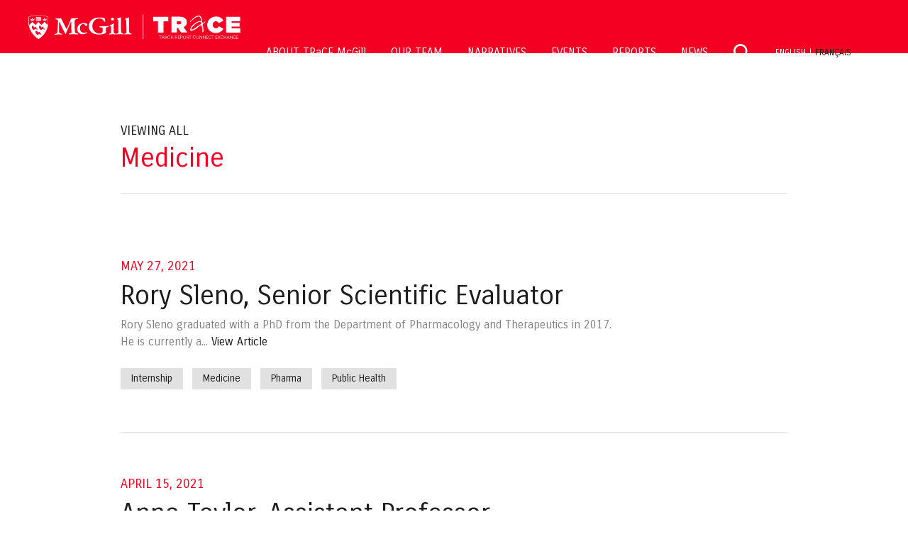

--- FILE ---
content_type: text/html; charset=UTF-8
request_url: https://tracemcgill.com/tag/medicine/
body_size: 5145
content:
<!DOCTYPE html>
<html lang="en-US">

<head>

<meta charset="UTF-8">
<meta name="viewport" content="width=device-width, initial-scale=1">
<title>Medicine Archives - TRaCE McGill</title>
<link rel="profile" href="http://gmpg.org/xfn/11">
<link rel="pingback" href="https://tracemcgill.com/xmlrpc.php">

<link rel="alternate" type="application/rss+xml" title="TRaCE McGill RSS Feed" href="https://tracemcgill.com/feed/" />
<link rel="pingback" href="https://tracemcgill.com/xmlrpc.php" />
<link href="https://fonts.googleapis.com/css?family=Carrois+Gothic&display=swap" rel="stylesheet">

<link rel="alternate" hreflang="en-us" href="https://tracemcgill.com/tag/medicine/" />

	<!-- This site is optimized with the Yoast SEO plugin v15.3 - https://yoast.com/wordpress/plugins/seo/ -->
	<title>Medicine Archives - TRaCE McGill</title>
	<meta name="robots" content="index, follow, max-snippet:-1, max-image-preview:large, max-video-preview:-1" />
	<link rel="canonical" href="https://tracemcgill.com/tag/medicine/" />
	<link rel="next" href="https://tracemcgill.com/tag/medicine/page/2/" />
	<meta property="og:locale" content="en_US" />
	<meta property="og:type" content="article" />
	<meta property="og:title" content="Medicine Archives - TRaCE McGill" />
	<meta property="og:url" content="https://tracemcgill.com/tag/medicine/" />
	<meta property="og:site_name" content="TRaCE McGill" />
	<meta name="twitter:card" content="summary_large_image" />
	<script type="application/ld+json" class="yoast-schema-graph">{"@context":"https://schema.org","@graph":[{"@type":"WebSite","@id":"https://tracemcgill.com/#website","url":"https://tracemcgill.com/","name":"TRaCE McGill","description":"Where do PhDs go after graduation? See the data and hear their stories.","potentialAction":[{"@type":"SearchAction","target":"https://tracemcgill.com/?s={search_term_string}","query-input":"required name=search_term_string"}],"inLanguage":"en-US"},{"@type":"CollectionPage","@id":"https://tracemcgill.com/tag/medicine/#webpage","url":"https://tracemcgill.com/tag/medicine/","name":"Medicine Archives - TRaCE McGill","isPartOf":{"@id":"https://tracemcgill.com/#website"},"inLanguage":"en-US","potentialAction":[{"@type":"ReadAction","target":["https://tracemcgill.com/tag/medicine/"]}]}]}</script>
	<!-- / Yoast SEO plugin. -->


<link rel='dns-prefetch' href='//s.w.org' />
<link rel="alternate" type="application/rss+xml" title="TRaCE McGill &raquo; Feed" href="https://tracemcgill.com/feed/" />
<link rel="alternate" type="application/rss+xml" title="TRaCE McGill &raquo; Comments Feed" href="https://tracemcgill.com/comments/feed/" />
<link rel="alternate" type="application/rss+xml" title="TRaCE McGill &raquo; Medicine Tag Feed" href="https://tracemcgill.com/tag/medicine/feed/" />
		<script type="text/javascript">
			window._wpemojiSettings = {"baseUrl":"https:\/\/s.w.org\/images\/core\/emoji\/12.0.0-1\/72x72\/","ext":".png","svgUrl":"https:\/\/s.w.org\/images\/core\/emoji\/12.0.0-1\/svg\/","svgExt":".svg","source":{"concatemoji":"https:\/\/tracemcgill.com\/wp-includes\/js\/wp-emoji-release.min.js?ver=5.4.18"}};
			/*! This file is auto-generated */
			!function(e,a,t){var n,r,o,i=a.createElement("canvas"),p=i.getContext&&i.getContext("2d");function s(e,t){var a=String.fromCharCode;p.clearRect(0,0,i.width,i.height),p.fillText(a.apply(this,e),0,0);e=i.toDataURL();return p.clearRect(0,0,i.width,i.height),p.fillText(a.apply(this,t),0,0),e===i.toDataURL()}function c(e){var t=a.createElement("script");t.src=e,t.defer=t.type="text/javascript",a.getElementsByTagName("head")[0].appendChild(t)}for(o=Array("flag","emoji"),t.supports={everything:!0,everythingExceptFlag:!0},r=0;r<o.length;r++)t.supports[o[r]]=function(e){if(!p||!p.fillText)return!1;switch(p.textBaseline="top",p.font="600 32px Arial",e){case"flag":return s([127987,65039,8205,9895,65039],[127987,65039,8203,9895,65039])?!1:!s([55356,56826,55356,56819],[55356,56826,8203,55356,56819])&&!s([55356,57332,56128,56423,56128,56418,56128,56421,56128,56430,56128,56423,56128,56447],[55356,57332,8203,56128,56423,8203,56128,56418,8203,56128,56421,8203,56128,56430,8203,56128,56423,8203,56128,56447]);case"emoji":return!s([55357,56424,55356,57342,8205,55358,56605,8205,55357,56424,55356,57340],[55357,56424,55356,57342,8203,55358,56605,8203,55357,56424,55356,57340])}return!1}(o[r]),t.supports.everything=t.supports.everything&&t.supports[o[r]],"flag"!==o[r]&&(t.supports.everythingExceptFlag=t.supports.everythingExceptFlag&&t.supports[o[r]]);t.supports.everythingExceptFlag=t.supports.everythingExceptFlag&&!t.supports.flag,t.DOMReady=!1,t.readyCallback=function(){t.DOMReady=!0},t.supports.everything||(n=function(){t.readyCallback()},a.addEventListener?(a.addEventListener("DOMContentLoaded",n,!1),e.addEventListener("load",n,!1)):(e.attachEvent("onload",n),a.attachEvent("onreadystatechange",function(){"complete"===a.readyState&&t.readyCallback()})),(n=t.source||{}).concatemoji?c(n.concatemoji):n.wpemoji&&n.twemoji&&(c(n.twemoji),c(n.wpemoji)))}(window,document,window._wpemojiSettings);
		</script>
		<style type="text/css">
img.wp-smiley,
img.emoji {
	display: inline !important;
	border: none !important;
	box-shadow: none !important;
	height: 1em !important;
	width: 1em !important;
	margin: 0 .07em !important;
	vertical-align: -0.1em !important;
	background: none !important;
	padding: 0 !important;
}
</style>
	<link rel='stylesheet' id='wp-block-library-css'  href='https://tracemcgill.com/wp-includes/css/dist/block-library/style.min.css?ver=5.4.18' type='text/css' media='all' />
<link rel='stylesheet' id='wp-block-library-theme-css'  href='https://tracemcgill.com/wp-includes/css/dist/block-library/theme.min.css?ver=5.4.18' type='text/css' media='all' />
<link rel='stylesheet' id='rt-tpg-css'  href='https://tracemcgill.com/wp-content/plugins/the-post-grid/assets/css/thepostgrid.css?ver=2.3.6.3' type='text/css' media='all' />
<link rel='stylesheet' id='wpml-menu-item-0-css'  href='//tracemcgill.com/wp-content/plugins/sitepress-multilingual-cms/templates/language-switchers/menu-item/style.css?ver=1' type='text/css' media='all' />
<style id='wpml-menu-item-0-inline-css' type='text/css'>
.wpml-ls-slot-2, .wpml-ls-slot-2 a, .wpml-ls-slot-2 a:visited{color:#f30022;}.wpml-ls-slot-2:hover, .wpml-ls-slot-2:hover a, .wpml-ls-slot-2 a:hover{color:#ffffff;}.wpml-ls-slot-2.wpml-ls-current-language, .wpml-ls-slot-2.wpml-ls-current-language a, .wpml-ls-slot-2.wpml-ls-current-language a:visited{color:#ffffff;}.wpml-ls-slot-2.wpml-ls-current-language:hover, .wpml-ls-slot-2.wpml-ls-current-language:hover a, .wpml-ls-slot-2.wpml-ls-current-language a:hover{color:#f30022;}
</style>
<link rel='stylesheet' id='wp-pagenavi-css'  href='https://tracemcgill.com/wp-content/plugins/wp-pagenavi/pagenavi-css.css?ver=2.70' type='text/css' media='all' />
<link rel='stylesheet' id='style-css'  href='https://tracemcgill.com/wp-content/themes/TRaCE-McGill/style.css?ver=5.4.18' type='text/css' media='all' />
<link rel='stylesheet' id='blocks-css'  href='https://tracemcgill.com/wp-content/themes/TRaCE-McGill/css/blocks.css?ver=5.4.18' type='text/css' media='all' />
<link rel='stylesheet' id='responsive-css'  href='https://tracemcgill.com/wp-content/themes/TRaCE-McGill/responsive.css?ver=5.4.18' type='text/css' media='all' />
<link rel='stylesheet' id='animate-css'  href='https://tracemcgill.com/wp-content/themes/TRaCE-McGill/css/animate.css?ver=5.4.18' type='text/css' media='all' />
<link rel='stylesheet' id='fontawesome-css'  href='https://tracemcgill.com/wp-content/themes/TRaCE-McGill/css/font-awesome.min.css?ver=5.4.18' type='text/css' media='all' />
<script type='text/javascript' src='https://tracemcgill.com/wp-includes/js/jquery/jquery.js?ver=1.12.4-wp'></script>
<script type='text/javascript' src='https://tracemcgill.com/wp-includes/js/jquery/jquery-migrate.min.js?ver=1.4.1'></script>
<link rel='https://api.w.org/' href='https://tracemcgill.com/wp-json/' />
<link rel="EditURI" type="application/rsd+xml" title="RSD" href="https://tracemcgill.com/xmlrpc.php?rsd" />
<link rel="wlwmanifest" type="application/wlwmanifest+xml" href="https://tracemcgill.com/wp-includes/wlwmanifest.xml" /> 
<meta name="generator" content="WordPress 5.4.18" />
<meta name="generator" content="WPML ver:4.2.6 stt:1,4;" />
<style type="text/css">.recentcomments a{display:inline !important;padding:0 !important;margin:0 !important;}</style><link rel="icon" href="https://tracemcgill.com/wp-content/uploads/2020/06/cropped-TRaCE-socials-logo-32x32.jpg" sizes="32x32" />
<link rel="icon" href="https://tracemcgill.com/wp-content/uploads/2020/06/cropped-TRaCE-socials-logo-192x192.jpg" sizes="192x192" />
<link rel="apple-touch-icon" href="https://tracemcgill.com/wp-content/uploads/2020/06/cropped-TRaCE-socials-logo-180x180.jpg" />
<meta name="msapplication-TileImage" content="https://tracemcgill.com/wp-content/uploads/2020/06/cropped-TRaCE-socials-logo-270x270.jpg" />

</head>

<body>

<!-- WRAPPER -->
<div id="wrapper">

	<!-- HEADER -->
	<header id="header">
	
		<a href="https://tracemcgill.com"><img src="https://tracemcgill.com/wp-content/themes/TRaCE-McGill/images/logo.svg" alt="TRaCE McGill" id="logo" /></a>

		<!-- MENU BUTTON -->
		<button class="c-hamburger c-hamburger--htx">
			<span>toggle navigation</span>
		</button>	

		<!-- MENU -->
		<nav id="menu">
			<ul>
				<li id="menu-item-34" class="menu-item menu-item-type-post_type menu-item-object-page menu-item-34"><a href="https://tracemcgill.com/about-trace-mcgill/">ABOUT TRaCE McGill</a></li>
<li id="menu-item-33" class="menu-item menu-item-type-post_type menu-item-object-page menu-item-33"><a href="https://tracemcgill.com/our-team/">OUR TEAM</a></li>
<li id="menu-item-958" class="menu-item menu-item-type-post_type menu-item-object-page menu-item-958"><a href="https://tracemcgill.com/narratives/">NARRATIVES</a></li>
<li id="menu-item-2275" class="menu-item menu-item-type-post_type menu-item-object-page menu-item-2275"><a href="https://tracemcgill.com/events/">EVENTS</a></li>
<li id="menu-item-31" class="menu-item menu-item-type-post_type menu-item-object-page menu-item-31"><a href="https://tracemcgill.com/poll/">REPORTS</a></li>
<li id="menu-item-30" class="menu-item menu-item-type-post_type menu-item-object-page menu-item-30"><a href="https://tracemcgill.com/blog/">NEWS</a></li>
<li id="menu-item-105" class="search menu-item menu-item-type-post_type menu-item-object-page menu-item-105"><a href="https://tracemcgill.com/search/">Search</a></li>
<li id="menu-item-wpml-ls-2-en" class="menu-item wpml-ls-slot-2 wpml-ls-item wpml-ls-item-en wpml-ls-current-language wpml-ls-menu-item wpml-ls-first-item menu-item-type-wpml_ls_menu_item menu-item-object-wpml_ls_menu_item menu-item-wpml-ls-2-en"><a title="English" href="https://tracemcgill.com/tag/medicine/"><span class="wpml-ls-native">English</span></a></li>
<li id="menu-item-wpml-ls-2-fr" class="menu-item wpml-ls-slot-2 wpml-ls-item wpml-ls-item-fr wpml-ls-menu-item wpml-ls-last-item menu-item-type-wpml_ls_menu_item menu-item-object-wpml_ls_menu_item menu-item-wpml-ls-2-fr"><a title="Français" href="http://tracemcgill.com/?lang=fr"><span class="wpml-ls-native">Français</span></a></li>
			</ul>
		</nav>
		
		<div class="clear"></div>
		
	</header>
		
	<main id="main" class="page">
		<div class="content">
			<span class="subhead">Viewing All</span>
			<h1 class="red">Medicine</h1>
			<div class="rule"></div>
			
			<section id="posts">
								<div class="post wow fadeIn">
					<div class="one_fourth">
						<a href="https://tracemcgill.com/rory-sleno/">
												
						
						</a>
					</div>
					<div class="three_fourth last">
						<span class="date">May 27, 2021</span>
						<a href="https://tracemcgill.com/rory-sleno/"><h2>Rory Sleno, Senior Scientific Evaluator</h2></a>
						<p>Rory Sleno graduated with a PhD from the Department of Pharmacology and Therapeutics in 2017. He is currently a... <a href="https://tracemcgill.com/rory-sleno/">View Article</a></p>
						<div class="tags">
							<a href="https://tracemcgill.com/tag/internship/" rel="tag">Internship</a> <a href="https://tracemcgill.com/tag/medicine/" rel="tag">Medicine</a> <a href="https://tracemcgill.com/tag/pharma/" rel="tag">Pharma</a> <a href="https://tracemcgill.com/tag/public-health/" rel="tag">Public Health</a>						</div>
					</div>					
					
					<div class="clearboth"></div>
				</div>
								<div class="post wow fadeIn">
					<div class="one_fourth">
						<a href="https://tracemcgill.com/anna-taylor/">
												
						
						</a>
					</div>
					<div class="three_fourth last">
						<span class="date">April 15, 2021</span>
						<a href="https://tracemcgill.com/anna-taylor/"><h2>Anna Taylor, Assistant Professor</h2></a>
						<p>Anna Taylor graduated with a PhD in Pharmacology and Therapeutics in 2010. She is currently an Assistant Professor. Q:... <a href="https://tracemcgill.com/anna-taylor/">View Article</a></p>
						<div class="tags">
							<a href="https://tracemcgill.com/tag/academia/" rel="tag">Academia</a> <a href="https://tracemcgill.com/tag/medicine/" rel="tag">Medicine</a> <a href="https://tracemcgill.com/tag/pharmacology-and-therapeutics/" rel="tag">Pharmacology and Therapeutics</a> <a href="https://tracemcgill.com/tag/professor/" rel="tag">Professor</a> <a href="https://tracemcgill.com/tag/research/" rel="tag">Research</a> <a href="https://tracemcgill.com/tag/support/" rel="tag">support</a>						</div>
					</div>					
					
					<div class="clearboth"></div>
				</div>
								<div class="post wow fadeIn">
					<div class="one_fourth">
						<a href="https://tracemcgill.com/yasmin-dsouza/">
												
						
						</a>
					</div>
					<div class="three_fourth last">
						<span class="date">April 15, 2021</span>
						<a href="https://tracemcgill.com/yasmin-dsouza/"><h2>Yasmin D&#8217;Souza, Clinical Research Coordinator</h2></a>
						<p>Yasmin D’Souza graduated with a PhD in Anatomy and Cell Biology in 2013. She currently works as a Clinical... <a href="https://tracemcgill.com/yasmin-dsouza/">View Article</a></p>
						<div class="tags">
							<a href="https://tracemcgill.com/tag/alt-ac/" rel="tag">Alt-ac</a> <a href="https://tracemcgill.com/tag/anatomy-and-cell-biology/" rel="tag">Anatomy and Cell Biology</a> <a href="https://tracemcgill.com/tag/caps/" rel="tag">CaPS</a> <a href="https://tracemcgill.com/tag/clinical-research/" rel="tag">Clinical Research</a> <a href="https://tracemcgill.com/tag/industry/" rel="tag">Industry</a> <a href="https://tracemcgill.com/tag/job-market/" rel="tag">job market</a> <a href="https://tracemcgill.com/tag/medicine/" rel="tag">Medicine</a> <a href="https://tracemcgill.com/tag/research/" rel="tag">Research</a>						</div>
					</div>					
					
					<div class="clearboth"></div>
				</div>
								<div class="post wow fadeIn">
					<div class="one_fourth">
						<a href="https://tracemcgill.com/mathieu-boudreau/">
												
						
						</a>
					</div>
					<div class="three_fourth last">
						<span class="date">April 8, 2021</span>
						<a href="https://tracemcgill.com/mathieu-boudreau/"><h2>Mathieu Boudreau, Research Fellow</h2></a>
						<p>Mathieu Boudreau completed his PhD in Biomedical Engineering in 2018. His thesis focused on characterizing and optimizing quantitative MRI... <a href="https://tracemcgill.com/mathieu-boudreau/">View Article</a></p>
						<div class="tags">
							<a href="https://tracemcgill.com/tag/biomedical-engineering/" rel="tag">biomedical engineering</a> <a href="https://tracemcgill.com/tag/medicine/" rel="tag">Medicine</a> <a href="https://tracemcgill.com/tag/neuroscience/" rel="tag">Neuroscience</a> <a href="https://tracemcgill.com/tag/open-science/" rel="tag">Open Science</a> <a href="https://tracemcgill.com/tag/postdoc/" rel="tag">Postdoc</a> <a href="https://tracemcgill.com/tag/programming/" rel="tag">Programming</a> <a href="https://tracemcgill.com/tag/research/" rel="tag">Research</a> <a href="https://tracemcgill.com/tag/supervisor/" rel="tag">Supervisor</a> <a href="https://tracemcgill.com/tag/writing/" rel="tag">Writing</a>						</div>
					</div>					
					
					<div class="clearboth"></div>
				</div>
								<div class="post wow fadeIn">
					<div class="one_fourth">
						<a href="https://tracemcgill.com/lisa-buchy/">
												
						
						</a>
					</div>
					<div class="three_fourth last">
						<span class="date">March 25, 2021</span>
						<a href="https://tracemcgill.com/lisa-buchy/"><h2>Lisa Buchy, Medical Science Liaison</h2></a>
						<p>Lisa Buchy graduated with a PhD from the Integrated Program in Neuroscience in 2012. She currently works as Medical... <a href="https://tracemcgill.com/lisa-buchy/">View Article</a></p>
						<div class="tags">
							<a href="https://tracemcgill.com/tag/interfaculty-studies/" rel="tag">Interfaculty Studies</a> <a href="https://tracemcgill.com/tag/medicine/" rel="tag">Medicine</a> <a href="https://tracemcgill.com/tag/neuroscience/" rel="tag">Neuroscience</a> <a href="https://tracemcgill.com/tag/science-communication/" rel="tag">Science Communication</a> <a href="https://tracemcgill.com/tag/support/" rel="tag">support</a> <a href="https://tracemcgill.com/tag/writing/" rel="tag">Writing</a>						</div>
					</div>					
					
					<div class="clearboth"></div>
				</div>
								<div class="post wow fadeIn">
					<div class="one_fourth">
						<a href="https://tracemcgill.com/daniel-poremski/">
												
						
						</a>
					</div>
					<div class="three_fourth last">
						<span class="date">March 18, 2021</span>
						<a href="https://tracemcgill.com/daniel-poremski/"><h2>Daniel Poremski, Senior Research Fellow</h2></a>
						<p>Daniel Poremski graduated with a PhD in Psychiatry in 2014. He is currently a Senior Research Fellow. Q: How... <a href="https://tracemcgill.com/daniel-poremski/">View Article</a></p>
						<div class="tags">
							<a href="https://tracemcgill.com/tag/academia/" rel="tag">Academia</a> <a href="https://tracemcgill.com/tag/clinical-research/" rel="tag">Clinical Research</a> <a href="https://tracemcgill.com/tag/healthcare/" rel="tag">Healthcare</a> <a href="https://tracemcgill.com/tag/job-market/" rel="tag">job market</a> <a href="https://tracemcgill.com/tag/medicine/" rel="tag">Medicine</a> <a href="https://tracemcgill.com/tag/mentorship/" rel="tag">Mentorship</a> <a href="https://tracemcgill.com/tag/psychiatry/" rel="tag">Psychiatry</a> <a href="https://tracemcgill.com/tag/research/" rel="tag">Research</a>						</div>
					</div>					
					
					<div class="clearboth"></div>
				</div>
								<div class="post wow fadeIn">
					<div class="one_fourth">
						<a href="https://tracemcgill.com/ava-schlisser/">
												
						
						</a>
					</div>
					<div class="three_fourth last">
						<span class="date">March 11, 2021</span>
						<a href="https://tracemcgill.com/ava-schlisser/"><h2>Ava Schlisser, Clinical Study Manager</h2></a>
						<p>Ava Schlisser graduated with a PhD in Pharmacology and Therapeutics in 2014. She currently works as a Senior Clinical... <a href="https://tracemcgill.com/ava-schlisser/">View Article</a></p>
						<div class="tags">
							<a href="https://tracemcgill.com/tag/industry/" rel="tag">Industry</a> <a href="https://tracemcgill.com/tag/medicine/" rel="tag">Medicine</a> <a href="https://tracemcgill.com/tag/mentorship/" rel="tag">Mentorship</a> <a href="https://tracemcgill.com/tag/pharmacology/" rel="tag">pharmacology</a> <a href="https://tracemcgill.com/tag/typical-work-day/" rel="tag">Typical Work Day</a> <a href="https://tracemcgill.com/tag/work-life-balance/" rel="tag">Work-life balance</a>						</div>
					</div>					
					
					<div class="clearboth"></div>
				</div>
								<div class="post wow fadeIn">
					<div class="one_fourth">
						<a href="https://tracemcgill.com/mia-biondi/">
												
						
						</a>
					</div>
					<div class="three_fourth last">
						<span class="date">March 4, 2021</span>
						<a href="https://tracemcgill.com/mia-biondi/"><h2>Mia Biondi, Clinician Scientist</h2></a>
						<p>Mia Biondi graduated with a PhD in Microbiology and Immunology in 2013. She is currently a Clinician Scientist. Q:... <a href="https://tracemcgill.com/mia-biondi/">View Article</a></p>
						<div class="tags">
							<a href="https://tracemcgill.com/tag/academia/" rel="tag">Academia</a> <a href="https://tracemcgill.com/tag/healthcare/" rel="tag">Healthcare</a> <a href="https://tracemcgill.com/tag/medicine/" rel="tag">Medicine</a> <a href="https://tracemcgill.com/tag/microbiology-and-immunology/" rel="tag">Microbiology and Immunology</a> <a href="https://tracemcgill.com/tag/supervisor/" rel="tag">Supervisor</a> <a href="https://tracemcgill.com/tag/teaching/" rel="tag">Teaching</a> <a href="https://tracemcgill.com/tag/work-life-balance/" rel="tag">Work-life balance</a>						</div>
					</div>					
					
					<div class="clearboth"></div>
				</div>
								<div class="post wow fadeIn">
					<div class="one_fourth">
						<a href="https://tracemcgill.com/daphne-ling/">
												
						
						</a>
					</div>
					<div class="three_fourth last">
						<span class="date">February 25, 2021</span>
						<a href="https://tracemcgill.com/daphne-ling/"><h2>Daphne Ling, Sports Medicine Epidemiologist and Assistant Professor</h2></a>
						<p>Daphne Ling graduated with a PhD in Epidemiology in 2012. She is currently a Sports Medicine Epidemiologist at Hospital... <a href="https://tracemcgill.com/daphne-ling/">View Article</a></p>
						<div class="tags">
							<a href="https://tracemcgill.com/tag/academia/" rel="tag">Academia</a> <a href="https://tracemcgill.com/tag/academic-job-market/" rel="tag">Academic Job Market</a> <a href="https://tracemcgill.com/tag/epidemiology/" rel="tag">epidemiology</a> <a href="https://tracemcgill.com/tag/government/" rel="tag">Government</a> <a href="https://tracemcgill.com/tag/healthcare/" rel="tag">Healthcare</a> <a href="https://tracemcgill.com/tag/job-market/" rel="tag">job market</a> <a href="https://tracemcgill.com/tag/medicine/" rel="tag">Medicine</a> <a href="https://tracemcgill.com/tag/mentorship/" rel="tag">Mentorship</a> <a href="https://tracemcgill.com/tag/sports/" rel="tag">Sports</a>						</div>
					</div>					
					
					<div class="clearboth"></div>
				</div>
								<div class="post wow fadeIn">
					<div class="one_fourth">
						<a href="https://tracemcgill.com/gabriel-kaufman/">
												
						
						</a>
					</div>
					<div class="three_fourth last">
						<span class="date">February 18, 2021</span>
						<a href="https://tracemcgill.com/gabriel-kaufman/"><h2>Gabriel Kaufman, Associate Scientist</h2></a>
						<p>Gabriel Kaufman graduated from the Department of Experimental Medicine in 2016. His PhD research focused on allergies and immune... <a href="https://tracemcgill.com/gabriel-kaufman/">View Article</a></p>
						<div class="tags">
							<a href="https://tracemcgill.com/tag/experimental-medicine/" rel="tag">Experimental Medicine</a> <a href="https://tracemcgill.com/tag/industry/" rel="tag">Industry</a> <a href="https://tracemcgill.com/tag/medicine/" rel="tag">Medicine</a> <a href="https://tracemcgill.com/tag/oral-defense/" rel="tag">Oral Defense</a> <a href="https://tracemcgill.com/tag/pharma/" rel="tag">Pharma</a> <a href="https://tracemcgill.com/tag/typical-work-day/" rel="tag">Typical Work Day</a>						</div>
					</div>					
					
					<div class="clearboth"></div>
				</div>
								
				<div id="pagination">
					<div class='wp-pagenavi' role='navigation'>
<span class='pages'>Page 1 of 2</span><span aria-current='page' class='current'>1</span><a class="page larger" title="Page 2" href="https://tracemcgill.com/tag/medicine/page/2/">2</a><a class="nextpostslink" rel="next" aria-label="Next Page" href="https://tracemcgill.com/tag/medicine/page/2/">&raquo;</a>
</div>				</div>
				
			</section>

			<!-- SEARCH -->
			<section id="search">
	
	<h2>Search the website</h2>
	
	<form method="get" id="searchform" action="https://tracemcgill.com/">
		<label for="s" style="display: none;">Search</label>
		<input type="text" value="" placeholder="" name="s" id="s" />		
		<input type="hidden" name="post_type" value="all" />
		<input type="submit" value="Search" />
	</form>
	
	<div class="clear"></div>
	
</section>			
		</div>
	</main>
	
	<footer id="footer">
		<div id="mailingList" style="display: none;">
			<div class="content">
				<div class="one_half">
										
				</div>
				<div class="one_half last">	
									
					<div class="clear"></div>
				</div>
				
				<div class="clearboth"></div>
			</div>
		</div>
		<div id="footerTop">
			<div class="content">
				<ul class="social">
					<li><a href="https://twitter.com/IPLAIMcGill" target="_blank"><img src="https://tracemcgill.com/wp-content/themes/TRaCE-McGill/images/twitter.svg" alt="Follow us on Twitter" /></a></li>
					<li><a href="https://www.facebook.com/iplaimcgill" target="_blank"><img src="https://tracemcgill.com/wp-content/themes/TRaCE-McGill/images/facebook.svg" alt="Follow us on Facebook" /></a></li>
				</ul>
				
				<div class="clear"></div>
				
				<nav id="menuFooter">
					<ul>
						<li id="menu-item-35" class="menu-item menu-item-type-post_type menu-item-object-page menu-item-home menu-item-35"><a href="https://tracemcgill.com/">HOME</a></li>
<li id="menu-item-40" class="menu-item menu-item-type-post_type menu-item-object-page menu-item-40"><a href="https://tracemcgill.com/about-trace-mcgill/">ABOUT</a></li>
<li id="menu-item-39" class="menu-item menu-item-type-post_type menu-item-object-page menu-item-39"><a href="https://tracemcgill.com/our-team/">OUR TEAM</a></li>
<li id="menu-item-994" class="menu-item menu-item-type-post_type menu-item-object-page menu-item-994"><a href="https://tracemcgill.com/narratives/">NARRATIVES</a></li>
<li id="menu-item-37" class="menu-item menu-item-type-post_type menu-item-object-page menu-item-37"><a href="https://tracemcgill.com/poll/">REPORTS</a></li>
<li id="menu-item-36" class="menu-item menu-item-type-post_type menu-item-object-page menu-item-36"><a href="https://tracemcgill.com/blog/">NEWS</a></li>
					</ul>
				</nav>
				
				<nav id="menuFooterBottom">
					<ul>
						<li id="menu-item-41" class="menu-item menu-item-type-post_type menu-item-object-page menu-item-41"><a href="https://tracemcgill.com/contact/">CONTACT</a></li>
<li id="menu-item-42" class="menu-item menu-item-type-post_type menu-item-object-page menu-item-42"><a href="https://tracemcgill.com/privacy-policy/">PRIVACY POLICY</a></li>
<li id="menu-item-43" class="menu-item menu-item-type-post_type menu-item-object-page menu-item-43"><a href="https://tracemcgill.com/terms-conditions/">TERMS &#038; CONDITIONS</a></li>
					</ul>
				</nav>
								
			</div>
		</div>
		<div id="footerBottom">
			<div class="content">
				&copy; 2019 TRaCE. All rights reserved.			</div>
		</div>
	</footer>

</div> <!-- /WRAPPER -->

<script type='text/javascript' src='https://tracemcgill.com/wp-content/themes/TRaCE-McGill/js/wow.min.js?ver=1.1'></script>
<script type='text/javascript' src='https://tracemcgill.com/wp-content/themes/TRaCE-McGill/js/scripts.js?ver=1.1'></script>
<script type='text/javascript' src='https://tracemcgill.com/wp-includes/js/wp-embed.min.js?ver=5.4.18'></script>

</body>
</html>

--- FILE ---
content_type: text/css
request_url: https://tracemcgill.com/wp-content/themes/TRaCE-McGill/style.css?ver=5.4.18
body_size: 5008
content:
/*
Theme Name: TRaCE McGill 2019
Theme URI:http://www.goodlookinkids.com
Description:
Version:1.0
Author:Good Lookin Kids Inc.
Author URI:http://www.goodlookinkids.com
Tags:

*/

/* ========================================================================== *\
   RESET
\* ========================================================================== */

html, body, div, span, applet, object, iframe,
h1, h2, h3, h4, h5, h6, p, blockquote, pre,
a, abbr, acronym, address, big, cite, code,
del, dfn, font, img, ins, kbd, q, s, samp,
small, strike, sub, sup, tt, var,
dl, dt, dd, ol, ul, li,
fieldset, form, label, legend {
	margin: 0;
	padding: 0;
	border: 0;
	outline: 0;
	font-weight: inherit;
	font-style: inherit;
	font-size: 100%;
	font-family: inherit;
	vertical-align: baseline;
}
/* remember to define focus styles! */
:focus {
	outline: 0;
}
body {
	line-height: 1;
	color: black;
	background: white;
}
ol, ul {
	list-style: none;
}
/* tables still need 'cellspacing="0"' in the markup */
table {
	border-collapse: separate;
	border-spacing: 0;
}
caption, th, td {
	text-align: left;
	font-weight: normal;
}
blockquote:before, blockquote:after,
q:before, q:after {
	content: "";
}
blockquote, q {
	quotes: "" "";
}

/* Make HTML 5 elements display block-level for consistent styling */
main, article, section, aside, hgroup, nav, header, footer, figure, figcaption {
  display: block;
}

/* ========================================================================== *\
   GENERAL TAGS
\* ========================================================================== */

* {
	box-sizing: border-box;
}

html, body {
	width: 100%;
	height: 100%;
	margin: 0;
	padding: 0;
}

body {
	font-family: 'Carrois Gothic', sans-serif;
	font-size: 16px;
	line-height: 24px;
	color: #828282;
}

p {
	padding-bottom: 25px;
}

h1 {
	font-size: 38px;
	line-height: 39px;
	padding-bottom: 30px;
}

h2 {
	font-size: 38px;
	line-height: 39px;
	padding-bottom: 30px;
	color: #1D1D1D;
}

h3 {
	font-size: 30px;
	line-height: 36px;
	padding: 10px 0 30px 0;
	color: #1D1D1D;
}

h4 {
	font-size: 20px;
	line-height: 26px;
	padding: 20px 0px;
	color: #f30022;
}

strong, b {
	color: #1D1D1D;
}

a {
	color: #F30022;
	text-decoration: none;
    transition: all .3s ease-in-out;
	-webkit-transition: all .3s ease-in-out;
	-ms-transition: all .3s ease-in-out;
}

a:hover {
	color: #FED80A;
	text-decoration: none;
}

a:hover, a:active {
	outline: 0;
}

hr {

}

blockquote {

}

::selection {
	background: #000000;
	color: #ffffff;
}

::-moz-selection {
	background: #000000;
	color: #ffffff;
}

sub, sup {
  font-size: 75%;
  line-height: 0;
  position: relative;
  vertical-align: baseline;
}

sup {
  top: -0.5em;
}

sub {
  bottom: -0.25em;
}

/* ========================================================================== *\
   STRUCTURE
\* ========================================================================== */

#wrapper {
	display: block;
	width: 100%;
}

#header {
	display: block;
	position: fixed;
	top: 0px;
	left: 0px;
	z-index: 999;
	width: 100%;
	height: 75px;
	background: #f30022;
	padding: 20px 40px;
    transition: all .5s ease-in-out;
	-webkit-transition: all .5s ease-in-out;
	-ms-transition: all .5s ease-in-out;	
}

#header.nav-up {
	top: -80px;	
}

#logo {
	display: block;
	float: left;
	width: 300px;
}

/* ========================================================================== *\
   MOBILE MENU BUTTON
\* ========================================================================== */

.c-hamburger {
	display: none;
	position: absolute;
	top: 30px;
	right: 40px;
	z-index: 9999999;
	margin: 0;
	padding: 0;
	width: 40px;
	height: 60px;
	font-size: 0;
	text-indent: -9999px;
	appearance: none;
	box-shadow: none;
	border-radius: none;
	border: none;
	cursor: pointer;
	transition: background 0.3s;
}

.c-hamburger:focus {
	outline: none;
}

.c-hamburger span {
	display: block;
	position: absolute;
	top: 6px;
	left: 0px;
	right: 0px;
	height: 4px;
	background: #ffffff;
}

.c-hamburger span::before,
.c-hamburger span::after {
	position: absolute;
	display: block;
	left: 0;
	width: 100%;
	height: 4px;
	background-color: #ffffff;
	content: "";
}

.c-hamburger span::before {
	top: -12px;
}

.c-hamburger span::after {
	bottom: -12px;
}

.c-hamburger--htx {
	background:transparent;
}

.c-hamburger--htx span {
	transition: background 0s 0.3s;
}

.c-hamburger--htx span::before,
.c-hamburger--htx span::after {
	transition-duration: 0.3s, 0.3s;
	transition-delay: 0.3s, 0s;
}

.c-hamburger--htx span::before {
	transition-property: top, transform;
}

.c-hamburger--htx span::after {
	transition-property: bottom, transform;
}

/* active state, i.e. menu open */
.c-hamburger--htx.is-active {
	background: transparent;
}

.c-hamburger--htx.is-active span {
	background: none;
}

.c-hamburger--htx.is-active span::before {
	top: 0;
	transform: rotate(45deg);
	background: #ffffff;
}

.c-hamburger--htx.is-active span::after {
	bottom: 0;
	transform: rotate(-45deg);
	background: #ffffff;
}

.c-hamburger--htx.is-active span::before,
.c-hamburger--htx.is-active span::after {
	transition-delay: 0s, 0.3s;
}

#menu {
	display: block;
	float: right;
	padding: 0 40px;
}

#menu ul {
	display: block;
}

#menu ul li {
	display: block;
	float: left;
	margin-left: 35px;
}

#menu ul li a {
	display: block;
	padding: 10px 0;
	color: #ffffff;
	font-size: 16px;
	line-height: 16px;
}

#menu ul li a:hover {
	color: #1D1D1D;
}

#menu ul li.current_page_item a {
	color: #ffffff;
	border-bottom: 1px solid #ffffff;
}

#menu ul li.wpml-ls-item a {
	text-transform: uppercase;
	font-size: 12px;
	color: #1d1d1d;
}

#menu ul li.wpml-ls-item a:hover {
	color: #FED80A;	
}

#menu ul li.wpml-ls-current-language a {
	color: #ffffff;
}

#menu ul li.wpml-ls-current-language a:hover {
	color: #ffffff;
	cursor: auto;	
}

#menu ul li.wpml-ls-first-item {
	margin-left: 35px !important;
}

#menu ul li.wpml-ls-last-item {
	margin-left: 5px;
}

#menu ul li:last-child a:before {
	content: "|";
	display: inline-block;
	margin-right: 5px;
	color: #ffffff;
}

#menu ul li.search {
	margin-top: 5px;
}

#menu ul li.search a {
	width: 25px;
	height: 25px;
	background: url('images/search-ico.svg');
	background-position: center center;
	background-repeat: no-repeat;
	background-size: 24px 24px;
	text-indent: -999999px;
	overflow: hidden;
	cursor: pointer;	
}

#menu ul li.search a:hover, #menu ul li.search.current_page_item a {
	background: url('images/search-ico-hover.svg');
	background-position: center center;
	background-repeat: no-repeat;
	background-size: 24px 24px;
	border: none;
}	

#footer {
	display: block;
	width: 100%;
	background: #1D1D1D;
	color: #ffffff;
}

#mailingList {
	display: block;
	width: 100%;
	padding: 35px 0;
	background: #F30022;
}

#mailingList .one_half, #mailingList .one_half.last {
	width:50%;
	margin: 0px;
}

#mailingList .one_half {
	text-align: right;
} 

#mailingList .one_half.last {
	text-align: left;
}

#mailingList .content {
	width: 1140px;	
}

#mailingList .content h3 {
	display: inline-block;
	padding: 0px;
	margin: 2px 40px 0 0;
	color: #ffffff;
}

#mailingList label {
	display: none;
}

#mailingList .gform_wrapper {
	display: block;
	padding: 0px !important;
	margin: 0px !important;
}

#mailingList .gfield {
	display: block;
	float: left !important;
	clear: none !important;
	padding: 0px 10px 0px 0px !important;
	margin: 0px !important;
	width: 50%;	
}

#mailingList .gform_wrapper .top_label div.ginput_container {
    margin-top: 0px !important;
}

#mailingList input[type="text"], #mailingList input[type="email"] {
	border: none;
	display: block;
	width: 100%;
	height: 40px;
	padding: 10px 20px;
	font-size: 18px;
	color: #828282;
}

#mailingList .gform_body {
	display: block !important;
	float: left !important;
	width: 75% !important;
}

#mailingList .gform_footer {
	display: block;
	width: 25% !important;
	margin: 0px !important;
	padding: 0px !important;
	float: left !important;
	clear: none !important;
}

#mailingList input[type="submit"] {
	display: block;
	color: #ffffff;
	border: none;
	text-align: center;
	background:#1D1D1D;
	font-size: 18px;
	line-height: 18px;
	text-transform: uppercase;
	padding: 10px;
	width: 100%;
	height: 40px;
	cursor: pointer;
	margin: 0px !important;
}

#mailingList input[type="submit"]:hover {
	background: #fed80a;
	color: #1D1D1D;
}

#mailingList .validation_error {
	background: #ffffff !important;
}

#mailingList .validation_message {
	background: #ffffff !important;
	padding: 15px !important;
	border-top: 1px solid #790000;
}

#footerTop {
	padding: 50px 0 65px 0;
}

ul.social {
	display: block;
	text-align: center;
	margin-bottom: 50px;
}

ul.social li {
	display: inline-block;
	margin: 0 12px;
}

ul.social li a img {
	display: block;
	width: 68px;
    transition: all .3s ease-in-out;
	-webkit-transition: all .3s ease-in-out;
	-ms-transition: all .3s ease-in-out;
}

ul.social li a:hover img {
	transform: scale(1.1,1.1);
}

#menuFooter {
	display: block;
	width: 100%;
	text-align: center;
	padding-bottom: 50px;
}

#menuFooter ul {
	display: block;
}

#menuFooter ul li {
	display: inline-block;
	margin: 0 30px;
}

#menuFooter ul li a {
	display: block;
	font-size: 18px;
	line-height: 18px;
	text-transform: uppercase;
	color: #ffffff;
}

#menuFooter ul li a:hover {
	color: #F30022;
}

#menuFooterBottom {
	display: block;
	text-align: center;
}

#menuFooterBottom ul {
	display: block;
}

#menuFooterBottom ul li:first-child {
	border-left: none;	
}

#menuFooterBottom ul li {
	display: inline-block;
	padding: 0 15px;
	border-left: 1px solid #ffffff;
}

#menuFooterBottom ul li a {
	color: #ffffff;
	font-size: 16px;
	line-height: 16px;
}

#menuFooterBottom ul li a:hover {
	color: #F30022;
}

#iplai {
	display: block;
	width: 160px;
	margin: 60px auto 0 auto;
}
				
#footerBottom {
	display: block;
	padding: 35px 0;
	background:#FED80A;
	color: #1D1D1D;
	text-align: center;
	font-size: 16px;
	line-height: 19px;	
}

#hero {
	display: block;
	padding: 175px 0 125px 0;
	background-color: #000000;
	color: #ffffff;
	font-size: 18px;
	line-height: 26px;
}

#hero .btn {
	border-color: #ffffff;
	color: #ffffff;
}

#hero .btn:hover {
	color: #F30022;
	background: #FFFFFF;	
}
		
/* ========================================================================== *\
   HOME PAGE STYLES
\* ========================================================================== */

/*
#hero.home {
	background: url('images/home-hero.jpg');
	background-position:center top;
	background-repeat: no-repeat;
	background-size: cover;
}

.homeIntro{
	display: block;
	padding: 40px;
	background: rgba(0,0,0,0.8);
}
*/

#hero.home {
	background: url('images/home-hero.jpg');
	background-position:center top !important;
	background-repeat: no-repeat;
	background-size: cover;
	
	position: relative;
	margin-top: 60px;
	padding: 0px;
}

.homeIntro{
	display: block;
	height: 100%;
	padding: 100px 40px 140px 80px;
	color: #1d1d1d;
	background: rgba(255,255,255,0.85);
}

#hero.home .content {
	margin: 0 0;
	height: 100%;
	width: 550px;
}

#hero.home .content ol {
	margin: 0px 0 20px 20px; 
}

#hero.home .content ol li {
	list-style-type: decimal;
}

#hero.home .btn {
	color: #1d1d1d;
	border-color: #1d1d1d;	
}

#hero.home .btn:hover {
	background: #1d1d1d;
	color: #ffffff;	
}


/* ========================================================================== *\
   PAGE STYLES
\* ========================================================================== */

#main {
	display: block;
	padding: 50px 0;
}

#main.page {
	padding: 175px 0 100px 0;
}

#main ul, #main ol {
	margin: 0 0 40px 20px;
}

#main ul li {
	list-style-type: disc;
}

#main ol li {
	list-style-type: decimal;
}

#hero.page {
	display: block;
	padding: 75px 150px 50px 150px;
	background-color: #000000;
	color: #ffffff;
	font-size: 16px;
	line-height: 26px;
}

#hero.page.narratives {
	background: url('images/hero-narratives.jpg');
	background-position: center center;
	background-repeat: no-repeat;
	background-size: cover;	
}

#hero.page.blog {
	background: url('images/hero-blog.jpg');
	background-position: center center;
	background-repeat: no-repeat;
	background-size: cover;	
}

#hero.page.poll {
	background: url('images/hero-poll.jpg');
	background-position: center center;
	background-repeat: no-repeat;
	background-size: cover;	
}

#search h2 {
	font-size: 30px;
	padding: 0 0 10px 0;
}

#search { 
	display: block; 
	max-width: 960px; 
	background: #fed80a; 
	margin: 60px auto; 
	padding: 40px 40px 40px 40px;
}

#search input[type="text"] { 
	display: block;
	float: left;
	width: 80%; 
	padding: 10px 20px;
	border: none;
	font-size: 16px;
}

#search input[type="submit"] { 
	display: block;
	float: left;
	width: 19% !important; 
	height: 48px;
	padding: 10px 20px; 
	background:#f30023; 
	color: #ffffff;
	border: none;
	cursor: pointer;
	font-size: 18px;
	line-height: 18px;
	margin: 0px !important;
}

#search input[type="submit"]:hover { 
	background:#000000; 
	color: #ffffff;
}

#posts {
	display: block;
	padding: 50px 0 0 0;
}

.post {
	display: block;
	border-bottom: 1px solid #E1E1E1;
	padding-bottom: 60px;
	margin-bottom: 60px
}

.post a {
	color: #1D1D1D;
}

.post a:hover {
	color: #f30022;
}

.post h2 {
	padding-bottom: 10px;
}

.post img {
	display: block;
	max-width: 195px;
    transition: all .3s ease-in-out;
	-webkit-transition: all .3s ease-in-out;
	-ms-transition: all .3s ease-in-out;
}

.post img:hover {
	transform: scale(1.1,1.1);	
}

.date {
	display: block;
	margin-bottom: 10px;
	color: #F30022;
	font-size: 18px;
	text-transform: uppercase;
}

.tags {
	display: block;
}

.tags a {
	display: inline-block;
	margin-right: 8px;
	color: #1D1D1D;
	background:#E1E1E1;
	padding: 8px 15px;
	font-size: 14px;
	line-height: 14px;
}

.tags a:hover {
	color: #ffffff;
	background:#F30022;	
}

/* ========================================================================== *\
   SINGLE POST STYLES
\* ========================================================================== */

#hero.single {
	display: block;
	height: 560px;
	position: relative;
	background-size: cover !important;
	background-position: center center !important;
	background-repeat: no-repeat !important;
	background-color: #F30022;
}

#hero.single.blog {
	background-color: #1d1d1d;
}

#hero.single.poll {
	background-color: #fed80a;
}

#pageTitle {
	display: block;
	width: 940px;
	position: absolute;
	bottom: 0px;
	left: 50%;
	text-align: center;
	margin-left: -470px;
	background: #ffffff;
	padding: 40px 40px 0 40px;
	color: #1D1D1D;
}

#pageTitle h1 {
	padding-bottom: 0px;
}

#pageTitle h1:after {
	content: "";
	width: 55px;
	height: 30px;
	border-bottom: 2px solid #F30022;
	display: block;
	margin: 0 auto;
	clear: both;
	
}

ul.postMeta {
	display: block;
	text-align: center;
	margin-bottom: 30px;
}

ul.postMeta li {
	display: inline-block;
	padding: 0 10px;
	font-size: 18px;
	line-height: 18px;
	color: #F30022;
	text-transform: uppercase;
	border-right: 1px solid #1D1D1D;
}

ul.postMeta li:last-child {
	border-right: none;
}

#main.single {
	padding: 50px 0 100px 0;	
}

#main ul.postSocial {
	display: block;
	width: 100%;
	border-top: 1px solid #E1E1E1;
	border-bottom: 1px solid #E1E1E1;
	padding: 20px 0 10px 0;	
	margin: 0 0 50px 0 !important;
}

ul.postSocial li {
	display: block;
	float: left;
	line-height: 24px;
	vertical-align: middle;
	margin-right: 10px;
}

ul.postSocial li img {
	display: inline-block;
	width: 24px;
	margin-right: 5px;
    transition: all .3s ease-in-out;
	-webkit-transition: all .3s ease-in-out;
	-ms-transition: all .3s ease-in-out;	
}

ul.postSocial li a {
	color: #1D1D1D;
	cursor: pointer;
}

ul.postSocial li a:hover {
	color: #F30022;
}

ul.postSocial li a:hover img {
	filter: invert(0.6);   
}

ul.postSocial li.print {
	float: right;
	margin-right: 0px;
}

ul.postSocial li.print img {
	margin: 0 0 0 10px;
	float: right;
} 

ul.postSocial li.clear {
	clear: both;
	float: none;
	width: 100%;
}

#profileDetials  {
	display: block;
	padding-bottom: 50px;
	margin-bottom: 50px;
	border-bottom: 1px solid #E1E1E1;
}

#signoff {
	display: block;
	background: #FED80A;
	padding: 50px 100px 30px 100px;
	color: #1D1D1D;
	margin: 50px 0 0 0;
}

#signoff a:hover {
	color: #1D1D1D;
}

/* ========================================================================== *\
   COMMENT STYLES
\* ========================================================================== */

#comments {
	display: block;
	padding: 75px 0 0 0;
	margin-top: 75px;
	border-top: 1px solid #E1E1E1;
}

#comments h2 {
	color: #F30022;
	text-align: center; 
}

#comments h2:after {
	content: "";
	width: 55px;
	height: 30px;
	border-bottom: 2px solid #F30022;
	display: block;
	margin: 0 auto;
	clear: both;	
}

#main ul.comments-list {
	display: block;
	margin: 0 0 40px 0 !important;
}

#main ul.comments-list li {
	display: block;
	list-style-type: none;
	margin: 0px !important;
}

#main .comment-body {
	display: block;
	background: #ffffff;
	padding: 40px 40px 20px 40px;
	box-shadow: 0px 2px 5px rgba(0,0,0,0.2);
	margin-bottom: 40px;
}

#main ul.comments-list li ul {
	margin-bottom: 0px !important;
}

#main ul.comments-list li ul li {
	margin: 0 0 0 40px !important;
}

#main ul.comments-list li ul li .comment-body {
	background: #f5f5f5;
}

.comment-body .avatar {
	display: none;
}

.comment-body .fn {
	font-size: 20px;
}
.comment-body .comment-metadata {
	display: none;
}

.comment-body .comment-content {
	padding: 20px 0 0 0;
}

.comment-body .comment-reply-link {
	display: inline-block;
	border: 1px solid #F30022;
	font-size: 14px;
	text-transform: uppercase;
	color: #F30022;
	padding: 10px 50px;
	margin: 20px 0;
	text-align: center;	
}

.comment-body .comment-reply-link:hover {
	color: #ffffff;
	background: #F30022;	
}

/* ========================================================================== *\
   GENERAL CLASSES
\* ========================================================================== */

.ezcol {
	word-wrap: normal !important;
	hyphens: none !important;
}

.noscroll {
	overflow: hidden;
}

.clear {
    clear:both;
}

.rule {
	display: block;
	clear: both;
    max-width: 940px !important;
    margin: 0px auto 40px auto !important;
    border-bottom: 1px solid #E1E1E1;
}

.subhead {
	color: #1D1D1D;
	font-size: 18px;
	line-height: 18px;
	display: block;
	padding-bottom: 10px;
	text-transform: uppercase;
}

.center {
	text-align: center;
}

.middle{
	width:75%;
	transition:.5s ease;
	position: absolute;
	top:50%;
	left:50%;
	transform:translate(-50%,-50%);
	-ms-transform:translate(-50%,-50%)
}

.content {
	width: 940px;
	margin: 0px auto;
}

.yellow {
	color: #FED80A;
}

.red {
	color: #F30022;
}

.btn {
	display: inline-block;
	border: 1px solid #F30022;
	color: #F30022;
	padding: 15px 50px;
	margin: 20px 0;
	text-align: center;
}

.btn:hover {
	color: #ffffff;
	background: #F30022;	
}

/* ========================================================================== *\
   FORM STYLES
\* ========================================================================== */

input {
    -webkit-appearance: none;
    border-radius: 0;
}

label {
	display: block;
	color: #1d1d1d;
	font-size: 18px !important;
	line-height: 28px !important;
	font-weight: bold;
	margin-bottom: 10px;
}

.ginput_container_name label, .ginput_container_email label {
	font-weight: normal;
	font-size: 14px !important;
	text-transform: uppercase;	
	color: #828282 !important;
}

input[type="text"], input[type="email"], input[type="url"] {
	display: block;
	width: 100%;
	font-size: 16px;
	line-height: 28px;
	border: 1px solid #cccccc;
	padding: 10px 20px !important;
}

textarea {
	display: block;
	width: 100%;
	border: 1px solid #cccccc;
	padding: 20px;
	font-size: 16px;
	line-height: 28px;
	font-family: 'Carrois Gothic', sans-serif;
}

input[type="submit"] {
	display: inline-block;
	text-transform: uppercase;
	border: 1px solid #F30022;
	background: #F30022;
	cursor: pointer;
	font-size: 18px;
	color: #ffffff;
	padding: 15px 50px;
	margin: 20px 0;
	text-align: center;
    transition: all .3s ease-in-out;
	-webkit-transition: all .3s ease-in-out;
	-ms-transition: all .3s ease-in-out;	
}

input[type="submit"]:hover {
	color: #ffffff;
	background: #1D1D1D;
	border-color: #1D1D1D;	
}

select {
	display: block;
	width: 100%;
	height: 45px;
	box-sizing: border-box;
   -webkit-appearance: none; 
   -moz-appearance: none;
   appearance: none;
   padding: 5px 20px 5px 20px;
   margin-bottom: 40px !important;
   border: 1px solid #cccccc;
   font-size: 16px;
   cursor: pointer;
   border-radius: 0px;
   -webkit-border-radius: 0px;
   background-image: url('images/select.png');
   background-size: 16px 8px;
   background-position: right 20px center;
   background-repeat: no-repeat;
   background-color: #ffffff;
}

.gform_wrapper .top_label select.medium {
    width: 100% !important;
}

ul.gfield_radio, ul.gfield_checkbox {
	display: block;
	padding-bottom: 40px;
}

ul.gfield_radio li, ul.gfield_checkbox li {
	display: block;
	color: #000029;
	font-size: 14px;
	padding: 15px 30px;
	font-weight: normal;
	margin-bottom: 5px;
	position: relative;
	padding-left: 35px;
	line-height: 20px;
	text-indent: 0px !important;
}

ul.gfield_radio li label:after, ul.gfield_checkbox li label:after {
	content: "";
	background: #ffffff;
	width: 24px;
	height: 24px;
	display: block;
	position: absolute;
	left: 0px;
	top: 15px;
	border: 1px solid #000029;
	z-index: 0;
}

ul.gfield_radio li label:after {
	border-radius: 20px;
}

ul.gfield_radio li label:before {
	font-family: fontAwesome;
	content: "\f00c";
	color: #f30022;
	display: block;
	position: absolute;
	left: 5px;
	top: 17px;
	opacity: 0;
	z-index: 1;
	transition: all 100ms;
}

ul.gfield_checkbox li label:before {
	font-family: fontAwesome;
	content: "\f00d";
	color: #f30022;
	display: block;
	position: absolute;
	left: 5px;
	top: 17px;
	opacity: 0;
	z-index: 1;
	transition: all 100ms;
}

input[type="checkbox"], input[type="radio"] {
	opacity: 0;
	outline: none;
	z-index: 100;
	width: 27px;
	height: 27px;
	top: 0;
	left: 0;
	position: absolute;
	appearance: none;
	cursor: pointer;
}

input[type="checkbox"] + label, input[type="radio"] + label {
	cursor: pointer;
	text-transform: none !important;
	font-size: 16px !important;
	line-height: 20px !important;
	font-weight: normal !important;
	margin-bottom: 0px;
}

input[type="checkbox"]:checked + label:before, input[type="radio"]:checked + label:before {
	opacity: 1;
	top: 17px;
}

.required, .gfield_required {
	color: #f30022 !important;
}

.gform_wrapper {
	position: relative;
	margin: 0px auto !important;
	max-width: 940px !important;
}

/* ========================================================================== *\
   ALIGNMENT
\* ========================================================================== */

.alignleft,
.alignright {
	max-width: 636px !important;	/* Let's work to make this !important unnecessary */
}

.alignleft img,
.alignright img,
.alignleft figcaption,
.alignright figcaption {
	max-width: 50%;
	width: 50%;
}

.alignleft figcaption {
	clear: left;
}

.alignright figcaption {
	clear: right;
}

.alignleft,
.alignleft img,
.alignleft figcaption {
  float: left;
  margin-right: 1.5em;
}

.alignright,
.alignright img,
.alignright figcaption {
  float: right;
  margin-left: 1.5em;
}

.aligncenter {
  clear: both;
  display: block;
  margin-left: auto;
  margin-right: auto;
}

/* ========================================================================== *\
   CAPTIONS
\* ========================================================================== */

.wp-caption {
  margin-bottom: 1.5em;
  max-width: 100%;
}

.wp-caption img[class*="wp-image-"] {
  display: block;
  margin-left: auto;
  margin-right: auto;
}

.wp-caption .wp-caption-text {
  margin: 0.8075em 0;
}

.wp-caption-text {
  text-align: center;
}

/* ========================================================================== *\
   GUTENBERG
\* ========================================================================== */

.entry-content > * {
  margin: 0px auto;
  max-width: 940px;
  padding-left: 14px;
  padding-right: 14px;
}

.noMarginBottom {
	margin: 36px auto 0px auto !important;
}

.noMarginTop {
	margin: 0px auto 36px auto !important;
}

.noMargin {
	margin: 0 auto;
}

.entry-content > .alignwide {
  max-width: 1200px;
}

.entry-content > .alignfull {
  margin: 1.5em 0;
  max-width: 100%;
}

.gallery {
  margin-bottom: 1.5em;
}

.gallery-item {
  display: inline-block;
  text-align: center;
  vertical-align: top;
  width: 100%;
}

.gallery-columns-2 .gallery-item {
  max-width: 50%;
}

.gallery-columns-3 .gallery-item {
  max-width: 33.3333333333%;
}

.gallery-columns-4 .gallery-item {
  max-width: 25%;
}

.gallery-columns-5 .gallery-item {
  max-width: 20%;
}

.gallery-columns-6 .gallery-item {
  max-width: 16.6666666667%;
}

.gallery-columns-7 .gallery-item {
  max-width: 14.2857142857%;
}

.gallery-columns-8 .gallery-item {
  max-width: 12.5%;
}

.gallery-columns-9 .gallery-item {
  max-width: 11.1111111111%;
}

.gallery-caption {
  display: block;
}

.wp-block-button__link {
	border-radius: 0px !important;
	display: block !important;
	padding: 20px 40px !important;
	font-size: 18px !important;
	line-height: 18px !important;
}

.wp-block-separator {
    max-width: 940px !important;
    margin: 40px auto 60px auto !important;
    border-bottom: 1px solid #E1E1E1;
}

#main .entry-content ul, #main .entry-content ol {
	display: block;
	margin: 0 auto 40px auto;
	max-width: 800px;
}

#main .entry-content ul.gform_fields {
	max-width: 940px !important;	
}

#main .entry-content ul li, #main .entry-content ol li {
	margin: 0 0 20px 0;
}

.wp-block-columns {
	margin: 0 auto 20px auto !important;
}

.wp-block-column .wp-block-image {
	margin: 0 0 20px 0 !important;
}

/* ========================================================================== *\
   COLUMNS
\* ========================================================================== */

.one_half { 
	width:48%; 
}

.one_third { 
	width:30.66%; 
}

.two_third { 
	width:65.33%; 
}

.one_fourth { 
	width:22%; 
}

.three_fourth{ 
	width:74%; 
}

.one_fifth { 
	width:16.8%; 
}

.two_fifth{ 
	width:37.6%; 
}

.three_fifth { 
	width:58.4%; 
}

.four_fifth { 
	width:67.2%; 
}

.one_sixth { 
	width:13.33%; 
}

.five_sixth { 
	width:82.67%; 
}

.one_half,.one_third,.two_third,.three_fourth,.one_fourth,.one_fifth,.two_fifth,.three_fifth,.four_fifth,.one_sixth,.five_sixth{ 
	margin-right:4%; 
	float:left; 
	position:relative;
}

.last{ 
	margin-right:0 !important; 
	clear:right; 
}

.clearboth {
	clear:both;
	display:block;
	font-size:0;
	height:0;
	line-height:0;
	width:100%;
}

--- FILE ---
content_type: text/javascript
request_url: https://tracemcgill.com/wp-content/themes/TRaCE-McGill/js/scripts.js?ver=1.1
body_size: 874
content:
	$ = jQuery.noConflict();

	//HTML5 MARKUP
	document.createElement('main');	
	document.createElement('article');
    document.createElement('section');
    document.createElement('aside');
    document.createElement('hgroup');
    document.createElement('nav');
    document.createElement('header'); 
    document.createElement('footer');
    document.createElement('figure');
    document.createElement('figcaption'); 

	// JQUERY DOCUMENT READY FUNCTIONS
	$(document).ready(function()
	{
	
		//WOW
		new WOW().init();
	
		// SCROLL FUNCTIONS
		$('.scroll').click(function(){
		    $('html, body').animate({
		        scrollTop: $( $.attr(this, 'href') ).offset().top
		    }, 500);
		    return false;
		});
        
       // MOBILE BUTTON
		var action = 1;
		
		(function() {
			"use strict";
			var toggles = document.querySelectorAll(".c-hamburger");
			
			for (var i = toggles.length - 1; i >= 0; i--) {
				var toggle = toggles[i];
				toggleHandler(toggle);
			};
		
			function toggleHandler(toggle) {
				toggle.addEventListener( "click", function(e) {
					e.preventDefault();
					(this.classList.contains("is-active") === true) ? this.classList.remove("is-active") : this.classList.add("is-active");
				});
			}
			
		})();
		
		$('.c-hamburger').on('click', showmenu);
		
		function removeMenuClasses() {
			$('#menu').removeClass('animated zoomOut zoomIn');
			$('#menu').hide();
		}
		
		function showmenu() {
			if( action == 1 ) { 
				$('#menu').show();
				$('#menu').addClass('animated zoomIn');
				$('body').addClass('noscroll');
				action = 2;
			} else {
				$('#menu').addClass('zoomOut');
				$('body').removeClass('noscroll');
				setTimeout(removeMenuClasses, 500);
				action = 1;
			}
		}
  			
	});
	
	// HIDE HEADER ON SCROLL DOWN
	var didScroll;
	var lastScrollTop = 0;
	var delta = 5;
	var navbarHeight = $('#header').outerHeight();
	
	$(window).scroll(function(event){
	    didScroll = true;
	});
	
	setInterval(function() {
	    if (didScroll) {
	        hasScrolled();
	        didScroll = false;
	    }
	}, 250);
	
	function hasScrolled() {
	    var st = $(this).scrollTop();
	    
	    // Make sure they scroll more than delta
	    if(Math.abs(lastScrollTop - st) <= delta)
	        return;
	    
	    // If they scrolled down and are past the navbar, add class .nav-up.
	    // This is necessary so you never see what is "behind" the navbar.
	    if (st > lastScrollTop && st > navbarHeight){
	        // Scroll Down
	        $('#header').removeClass('nav-down').addClass('nav-up');
	    } else {
	        // Scroll Up
	        if(st + $(window).height() < $(document).height()) {
	            $('#header').removeClass('nav-up').addClass('nav-down');
	        }
	    }
	    
	    lastScrollTop = st;
	}
	
	var distance = $('div').offset().top + 200,
	    $window = $(window);
	
	$window.scroll(function() {
	    if ( $window.scrollTop() >= distance ) {
	        $('#header').addClass('solid');
	    } else {
		    $('#header').removeClass('solid');
	    }
	});		

--- FILE ---
content_type: image/svg+xml
request_url: https://tracemcgill.com/wp-content/themes/TRaCE-McGill/images/twitter.svg
body_size: 764
content:
<?xml version="1.0" encoding="UTF-8"?>
<svg width="68px" height="68px" viewBox="0 0 68 68" version="1.1" xmlns="http://www.w3.org/2000/svg" xmlns:xlink="http://www.w3.org/1999/xlink">
    <!-- Generator: Sketch 52.6 (67491) - http://www.bohemiancoding.com/sketch -->
    <title>Group 7</title>
    <desc>Created with Sketch.</desc>
    <g id="Page-1" stroke="none" stroke-width="1" fill="none" fill-rule="evenodd">
        <g id="Home" transform="translate(-635.000000, -2143.000000)">
            <g id="Group-9" transform="translate(635.000000, 2143.000000)">
                <g id="Group-7">
                    <circle id="Oval" fill="#1DA1F2" fill-rule="nonzero" cx="34" cy="34" r="34"></circle>
                    <path d="M29.49096,45.1396903 C39.67968,45.1396903 45.25248,36.621226 45.25248,29.2340522 C45.25248,28.9920999 45.25248,28.7512375 45.23628,28.5114649 C46.3204179,27.7201184 47.2562639,26.7402864 48,25.6178464 C46.9889894,26.0699285 45.9164956,26.3664039 44.81832,26.4973756 C45.9747235,25.7987461 46.8402134,24.699923 47.25372,23.4053998 C46.1663301,24.0565515 44.9766978,24.5154508 43.73616,24.7622944 C42.0190494,22.9197452 39.2905769,22.4687748 37.0807132,23.6622615 C34.8708495,24.8557482 33.729177,27.3968777 34.29588,29.8607304 C29.8418474,29.6353982 25.6920338,27.5124017 22.8792,24.0200894 C21.4089126,26.5743696 22.1599069,29.8420494 24.59424,31.4824646 C23.7126805,31.4560979 22.8503417,31.2161135 22.08,30.7827648 C22.08,30.8056522 22.08,30.8296294 22.08,30.8536067 C22.0807216,33.5146382 23.9394916,35.8065827 26.5242,36.333499 C25.7086592,36.5579479 24.852987,36.5907578 24.02292,36.429408 C24.7486238,38.7066181 26.8283005,40.2666229 29.19828,40.3115433 C27.2367138,41.867266 24.8135443,42.7118056 22.31868,42.7092687 C21.8779359,42.7084148 21.4376204,42.681485 21,42.6286179 C23.5332868,44.2691815 26.4809065,45.1393818 29.49096,45.1353308" id="Path" fill="#FFFFFF"></path>
                </g>
            </g>
        </g>
    </g>
</svg>